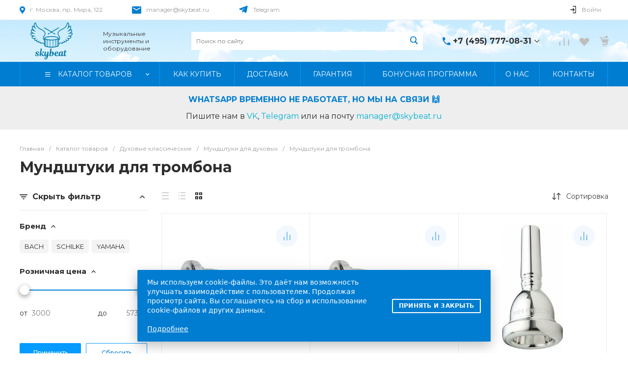

--- FILE ---
content_type: text/css
request_url: https://skybeat.ru/local/templates/.default/components/bitrix/catalog.section/catalog.tile.3/style_custom.css?17543103584018
body_size: 983
content:
.ns-bitrix.c-catalog-section.c-catalog-section-catalog-tile-3 .catalog-section-item-wrapper {
	padding: 24px;
}
.catalog-section-item-button-delayed[data-basket-state=delayed] svg path {
	fill: #007DD1;
}
.catalog-section-item-buttons[data-offer=false] {
	display: flex;
	flex-direction: column;
	gap: 8px;
}
.catalog-section-item-button.intec-cl-text-hover {
	opacity: 0.5;
}
.catalog-section-item-button {
	position: relative;
	background: none;
	cursor: pointer;
	width: 44px !important;
	height: 44px !important;
	border-radius: 50% !important;
	background-color: rgba(255, 255, 255, .8) !important;
	background-image: linear-gradient(to bottom, rgba(0, 125, 209, 0.1), rgba(0, 125, 209, 0.1));
	transition: all 0.2s ease-in-out;
}
.catalog-section-item-button:hover {
	opacity: 1;
	background-color: rgba(255, 255, 255, 1) !important;
	background-image: linear-gradient(to bottom, rgba(0, 125, 209, 0.1), rgba(0, 125, 209, 0.1));
}
.catalog-section-item-button:hover svg path {
	fill: rgba(0, 125, 209, 0.7);
	transition: all 0.2s ease-in-out;
}
.catalog-section-item-button:focus svg path,
.catalog-section-item-button:active svg path {
	fill: #007DD1;
}
.catalog-section-item-button svg {
	position: absolute;
	top: 50%;
	left: 50%;
	transform: translate(-50%, -50%);
	width: 22px;
	height: 22px;
}
.catalog-section-item-button.catalog-section-item-button-order-fast {
	background-color: #007DD1 !important;
}
.catalog-section-item-button.catalog-section-item-button-order-fast:hover {
	opacity: 1;
	background-color: #059BFF !important;
}
.catalog-section-item-button.catalog-section-item-button-order-fast:hover svg path {
	fill: rgba(255, 255, 255, 1);
}
.catalog-section-item-purchase-buttons {
	display: flex !important;
	align-items: center;
	gap: 10px;
}
.catalog-section-item-purchase-buttons > [id^="bx_incl"],
.intec-ui-control-basket-button,
.bx-catalog-subscribe-button,
.catalog-section-item-purchase-button {
	flex: 1;
}
.bx-catalog-subscribe-button,
.ns-bitrix.c-catalog-section.c-catalog-section-catalog-tile-3 .catalog-section-item-purchase-button-content span {
	font-size: 14px;
	line-height: 1.7;
	font-weight: 800;
	text-transform: uppercase;
}
.available {
	color: #13C200;
}
.request {
	color: #FF8400;
}
.unavailable {
	color: #F30000;
}
.catalog-section-item-quantity span {
	font-size: 13px;
	font-weight: 600;
	line-height: 18px;
}
.ns-bitrix.c-catalog-section.c-catalog-section-catalog-tile-3 .catalog-section-item-price-discount {
	display: inline-flex;
	align-items: end;
	font-size: 24px;
	font-weight: 880;
	white-space: nowrap;
}
.ns-bitrix.c-catalog-section.c-catalog-section-catalog-tile-3 .catalog-section-item-price-discount .price-unit {
	font-size: 16px;
	font-weight: 600;
	white-space: nowrap;
}
.ns-bitrix.c-catalog-section.c-catalog-section-catalog-tile-3 .catalog-section-item-price-base {
	text-align: right;
}
.ns-bitrix.c-catalog-section.c-catalog-section-catalog-tile-3 .catalog-section-item-price[data-align=left] {
	display: flex;
	gap: 20px;
}
.ns-bitrix.c-catalog-section.c-catalog-section-catalog-tile-3 .catalog-section-item-quantity-wrap {
	margin-top: 5px;
}
.ns-bitrix.c-catalog-section.c-catalog-section-catalog-tile-3 .catalog-section-item-vote .ns-bitrix.c-iblock-vote.c-iblock-vote-template-1 .iblock-vote-rating-item {
	font-size: 17px;
}
.ns-bitrix.c-catalog-section.c-catalog-section-catalog-tile-3 .catalog-section-item-name a {
	font-size: 15px;
	font-weight: 600;
}
@media (max-width:1199px) {
    .ns-bitrix.c-catalog-section.c-catalog-section-catalog-tile-3 .catalog-section-item-image-block {
        padding-top: clamp(140px, 100%, 224px) !important;
    }
}
@media (max-width: 575px) {
    .intec-grid > .intec-grid-item-900-1 {
        -ms-flex: 0 0 100%;
        flex: 0 0 100%;
        max-width: 100%;
    }
}
.catalog-section-item-purchase-buttons .catalog-section-item-button {
	margin: 0 !important;
}

--- FILE ---
content_type: text/css
request_url: https://skybeat.ru/local/templates/.default/components/bitrix/news.list/catalog_bottom_benefit/style.css?17543082541330
body_size: 455
content:
.benefit-list-container {
	padding: 30px 0;
}
.benefit-list {
	list-style-type: none;
	counter-reset: item;
	margin: 0;
	padding: 0;
	display: grid;
	grid-template-columns: 1fr;
	gap: 12px;
	min-width: 0;
	min-height: 0;
}
.benefit-list__item {
	min-width: 0;
	display: flex;
	align-items: center;
	gap: 15px;
	counter-increment: item;
	padding: 15px;
	border: 1px solid rgba(0, 125, 209, .3);
	border-radius: 24px;
}
.benefit-list__item::before {
	position: static;
	background: none;
	content: "0"counters(item, ".") !important;
	display: inline-block;
	color: rgba(0, 125, 209, .2);
	font-size: 32px;
	line-height: 1;
	font-weight: 700;
}
.benefit-list__content {
	color: #2B2F32;
	font-size: 14px;
	line-height: 1.4;
	font-weight: 400;
}
.benefit-list__content b {
	display: block;
	margin-bottom: 12px;
	font-size: 16px;
	font-weight: 700;
}
@media (min-width: 720px) {
	.benefit-list {
		/* grid-template-columns: 1fr 1fr; */
		gap: 24px;
	}
}
@media (min-width: 1200px) {
	.benefit-list-container {
		padding: 60px 0;
	}
	.benefit-list {
		grid-template-columns: repeat(4, 1fr);
	}
	.benefit-list__item {
		flex-direction: column;
		align-items: flex-start;
		gap: 30px;
		padding: 15px 26px 30px;
	}
	.benefit-list__item::before {
		font-size: 48px;
	}
}

--- FILE ---
content_type: text/css
request_url: https://skybeat.ru/bitrix/templates/universe_s1/components/bitrix/search.title/popup.1/style.css?176397439218285
body_size: 2624
content:
.ns-bitrix.c-search-title.c-search-title-popup-1 {
  display: block;
}
.ns-bitrix.c-search-title.c-search-title-popup-1 .search-title-form-button, .ns-bitrix.c-search-title.c-search-title-popup-1 .search-title-form-input {
  display: block;
  outline: none;
}
.ns-bitrix.c-search-title.c-search-title-popup-1 .search-title-form-button:hover, .ns-bitrix.c-search-title.c-search-title-popup-1 .search-title-form-input:hover, .ns-bitrix.c-search-title.c-search-title-popup-1 .search-title-form-button:focus, .ns-bitrix.c-search-title.c-search-title-popup-1 .search-title-form-input:focus {
  outline: none;
}
.ns-bitrix.c-search-title.c-search-title-popup-1 .search-title {
  display: none;
  position: fixed;
  top: 0;
  right: 0;
  bottom: 0;
  left: 0;
  width: 100%;
  height: 100%;
  overflow: hidden;
  z-index: 2;
}
.ns-bitrix.c-search-title.c-search-title-popup-1 .search-title-button {
  display: block;
  position: relative;
  cursor: pointer;
  color: #1d1d1d;
  font-size: 14px;
  -webkit-transition: color 350ms;
  -moz-transition: color 350ms;
  -ms-transition: color 350ms;
  -o-transition: color 350ms;
  transition: color 350ms;
}
.ns-bitrix.c-search-title.c-search-title-popup-1 .search-title-button:hover {
  color: #0065ff;
}
.ns-bitrix.c-search-title.c-search-title-popup-1 .search-title-button-wrapper {
  height: 100%;
}
.ns-bitrix.c-search-title.c-search-title-popup-1 .search-title-button-icon {
  line-height: 1;
}
.ns-bitrix.c-search-title.c-search-title-popup-1 .search-title-button-text {
  line-height: 1.5;
}
.ns-bitrix.c-search-title.c-search-title-popup-1 .search-title-overlay {
  display: block;
  position: absolute;
  top: 0;
  right: 0;
  bottom: 0;
  left: 0;
  width: 100%;
  height: 100%;
  opacity: 0;
  background: #000;
}
.ns-bitrix.c-search-title.c-search-title-popup-1 .search-title-wrapper {
  display: block;
  position: relative;
  top: -150px;
  width: 100%;
  background: #fff;
  cursor: default;
  -webkit-box-shadow: 0 5px 8px rgba(0, 0, 0, 0.1);
  -moz-box-shadow: 0 5px 8px rgba(0, 0, 0, 0.1);
  box-shadow: 0 5px 8px rgba(0, 0, 0, 0.1);
}
.ns-bitrix.c-search-title.c-search-title-popup-1 .search-title-wrapper-4 {
  display: block;
  padding: 24px 0;
}
.ns-bitrix.c-search-title.c-search-title-popup-1 .search-title-form {
  display: block;
  padding: 0;
  margin: 0;
}
.ns-bitrix.c-search-title.c-search-title-popup-1 .search-title-form-wrapper-2 {
  padding: 13px 36px 13px 34px;
  border: 1px solid #F2F2F2;
  background: #FBFCFD;
  border-radius: 2px;
  margin-right: 17px;
}
.ns-bitrix.c-search-title.c-search-title-popup-1 .search-title-form-input {
  background: transparent;
  border: none;
  width: 100%;
  font-weight: normal;
  font-size: 14px;
  line-height: 14px;
  color: #404040;
  height: 22px;
  padding: 0 16px 0 16px;
}
.ns-bitrix.c-search-title.c-search-title-popup-1 .search-title-form-input::-webkit-input-placeholder {
  color: #B0B0B0;
}
.ns-bitrix.c-search-title.c-search-title-popup-1 .search-title-form-input::-moz-placeholder {
  color: #B0B0B0;
}
.ns-bitrix.c-search-title.c-search-title-popup-1 .search-title-form-button {
  font-size: 0;
  cursor: pointer;
  padding: 0;
  border: none;
}
.ns-bitrix.c-search-title.c-search-title-popup-1 .search-title-form-button .intec-ui-part-icon {
  width: 22px;
  height: 22px;
  background: #FBFCFD;
}
.ns-bitrix.c-search-title.c-search-title-popup-1 .search-title-form-button[data-action="search.close"] {
  width: 24px;
  height: 24px;
}
.ns-bitrix.c-search-title.c-search-title-popup-1 .search-title-form-button[data-action="search.submit"] {
  position: absolute;
  left: 12px;
  top: 50%;
  transform: translateY(-50%);
}
.ns-bitrix.c-search-title.c-search-title-popup-1 .search-title-form-button[data-action="search.clear"] {
  position: absolute;
  right: 12px;
  top: 50%;
  transform: translateY(-50%);
}
.ns-bitrix.c-search-title.c-search-title-popup-1.search-title-results {
  display: block;
  position: fixed;
  width: 100%;
  top: 98px;
  right: 0;
  bottom: auto;
  left: 0;
  background: #fff;
  overflow: hidden;
  overflow-y: auto;
  max-height: 458px;
  -webkit-box-sizing: border-box;
  -moz-box-sizing: border-box;
  box-sizing: border-box;
  -webkit-box-shadow: 0 5px 8px rgba(0, 0, 0, 0.1);
  -moz-box-shadow: 0 5px 8px rgba(0, 0, 0, 0.1);
  box-shadow: 0 5px 8px rgba(0, 0, 0, 0.1);
}
.ns-bitrix.c-search-title.c-search-title-popup-1.search-title-results.search-title-results-list-1 .search-title-items {
  display: block;
  position: relative;
}
.ns-bitrix.c-search-title.c-search-title-popup-1.search-title-results.search-title-results-list-1 .search-title-item {
  padding: 24px 0;
  border-top: 1px solid #E8E8E8;
}
.ns-bitrix.c-search-title.c-search-title-popup-1.search-title-results.search-title-results-list-1 .search-title-item.search-title-item-hover {
  -webkit-transition: background 350ms;
  -moz-transition: background 350ms;
  -ms-transition: background 350ms;
  -o-transition: background 350ms;
  transition: background 350ms;
}
.ns-bitrix.c-search-title.c-search-title-popup-1.search-title-results.search-title-results-list-1 .search-title-item.search-title-item-hover:hover {
  background: #FBFCFD;
}
.ns-bitrix.c-search-title.c-search-title-popup-1.search-title-results.search-title-results-list-1 .search-title-item.search-title-item-all {
  position: sticky;
  left: 0;
  bottom: 1px;
  width: 100%;
  background-color: #fff;
}
.ns-bitrix.c-search-title.c-search-title-popup-1.search-title-results.search-title-results-list-1 .search-title-item-image {
  position: relative;
  display: block;
  font-size: 0;
  text-align: center;
  white-space: nowrap;
  width: 74px;
  height: 74px;
}
.ns-bitrix.c-search-title.c-search-title-popup-1.search-title-results.search-title-results-list-1 .search-title-item-image::after {
  content: "";
  display: inline-block;
  vertical-align: middle;
  width: 0;
  height: 100%;
  overflow: hidden;
}
.ns-bitrix.c-search-title.c-search-title-popup-1.search-title-results.search-title-results-list-1 .search-title-item-image img {
  display: inline-block;
  vertical-align: middle;
  width: auto;
  height: auto;
  max-width: 100%;
  max-height: 100%;
}
.ns-bitrix.c-search-title.c-search-title-popup-1.search-title-results.search-title-results-list-1 .search-title-item-name {
  display: block;
  font-weight: normal;
  font-size: 16px;
  line-height: 20px;
  color: #404040;
  text-decoration: none;
  -webkit-transition: color 350ms;
  -moz-transition: color 350ms;
  -ms-transition: color 350ms;
  -o-transition: color 350ms;
  transition: color 350ms;
}
.ns-bitrix.c-search-title.c-search-title-popup-1.search-title-results.search-title-results-list-1 .search-title-item-name:hover {
  color: #0065ff;
}
.ns-bitrix.c-search-title.c-search-title-popup-1.search-title-results.search-title-results-list-1 .search-title-item-button {
  display: block;
  font-weight: 600;
  font-size: 10px;
  line-height: 10px;
  letter-spacing: 0.1em;
  text-transform: uppercase;
  color: #FFFFFF;
  padding: 17px 32px;
  text-decoration: none;
}
.ns-bitrix.c-search-title.c-search-title-popup-1.search-title-results.search-title-results-list-1 .search-title-item-prices {
  display: block;
}
.ns-bitrix.c-search-title.c-search-title-popup-1.search-title-results.search-title-results-list-1 .search-title-item-price {
  display: block;
  margin-top: 8px;
}
.ns-bitrix.c-search-title.c-search-title-popup-1.search-title-results.search-title-results-list-1 .search-title-item-price-current {
  display: block;
  font-weight: 600;
  font-size: 18px;
  line-height: 22px;
  color: #404040;
}
.ns-bitrix.c-search-title.c-search-title-popup-1.search-title-results.search-title-results-list-1 .search-title-item-price-discount {
  display: block;
  color: #B0B0B0;
  font-size: 12px;
  line-height: 18px;
  text-decoration: line-through;
}
.ns-bitrix.c-search-title.c-search-title-popup-1.search-title-results.search-title-results-list-2, .ns-bitrix.c-search-title.c-search-title-popup-1.search-title-results.search-title-results-list-3 {
  border-top: 1px solid #e8e8e8;
  max-height: 600px;
}
.ns-bitrix.c-search-title.c-search-title-popup-1.search-title-results.search-title-results-list-2 .search-title-results-wrapper-3, .ns-bitrix.c-search-title.c-search-title-popup-1.search-title-results.search-title-results-list-3 .search-title-results-wrapper-3 {
  -webkit-box-sizing: border-box;
  -moz-box-sizing: border-box;
  box-sizing: border-box;
  display: -webkit-box;
  display: -ms-flexbox;
  display: flex;
  -webkit-box-pack: start;
  -ms-flex-pack: start;
  justify-content: flex-start;
  -webkit-box-align: stretch;
  -ms-flex-align: stretch;
  align-items: stretch;
  -ms-flex-wrap: nowrap;
  flex-wrap: nowrap;
}
.ns-bitrix.c-search-title.c-search-title-popup-1.search-title-results.search-title-results-list-2 .search-title-categories, .ns-bitrix.c-search-title.c-search-title-popup-1.search-title-results.search-title-results-list-3 .search-title-categories {
  -webkit-box-sizing: border-box;
  -moz-box-sizing: border-box;
  box-sizing: border-box;
  position: relative;
  min-height: 1px;
  -webkit-box-sizing: border-box;
  -moz-box-sizing: border-box;
  box-sizing: border-box;
  -webkit-box-flex: 0;
  -moz-box-flex: 0;
  -webkit-flex-grow: 0;
  -ms-flex-positive: 0;
  -ms-flex: 0;
  flex-grow: 0;
  -webkit-flex-shrink: 0;
  -moz-flex-shrink: 0;
  -ms-flex-negative: 0;
  flex-shrink: 0;
  -webkit-flex-basis: auto;
  -ms-flex-preferred-size: auto;
  flex-basis: auto;
  padding: 24px 24px 32px 0;
  width: 426px;
}
.ns-bitrix.c-search-title.c-search-title-popup-1.search-title-results.search-title-results-list-2 .search-title-category, .ns-bitrix.c-search-title.c-search-title-popup-1.search-title-results.search-title-results-list-3 .search-title-category {
  padding-top: 36px;
}
.ns-bitrix.c-search-title.c-search-title-popup-1.search-title-results.search-title-results-list-2 .search-title-category:first-child, .ns-bitrix.c-search-title.c-search-title-popup-1.search-title-results.search-title-results-list-3 .search-title-category:first-child {
  padding-top: 0;
}
.ns-bitrix.c-search-title.c-search-title-popup-1.search-title-results.search-title-results-list-2 .search-title-category-title, .ns-bitrix.c-search-title.c-search-title-popup-1.search-title-results.search-title-results-list-3 .search-title-category-title {
  color: #b0b0b0;
  font-size: 14px;
  font-style: normal;
  font-weight: normal;
  line-height: 17px;
}
.ns-bitrix.c-search-title.c-search-title-popup-1.search-title-results.search-title-results-list-2 .search-title-category-item, .ns-bitrix.c-search-title.c-search-title-popup-1.search-title-results.search-title-results-list-3 .search-title-category-item {
  padding-top: 16px;
}
.ns-bitrix.c-search-title.c-search-title-popup-1.search-title-results.search-title-results-list-2 .search-title-category-item-link, .ns-bitrix.c-search-title.c-search-title-popup-1.search-title-results.search-title-results-list-3 .search-title-category-item-link {
  font-size: 16px;
  font-style: normal;
  font-weight: normal;
  color: #404040;
  line-height: 18px;
  text-decoration: none;
}
.ns-bitrix.c-search-title.c-search-title-popup-1.search-title-results.search-title-results-list-2 .search-title-additional, .ns-bitrix.c-search-title.c-search-title-popup-1.search-title-results.search-title-results-list-3 .search-title-additional {
  -webkit-box-sizing: border-box;
  -moz-box-sizing: border-box;
  box-sizing: border-box;
  position: relative;
  min-height: 1px;
  -webkit-box-sizing: border-box;
  -moz-box-sizing: border-box;
  box-sizing: border-box;
  -webkit-box-flex: 1;
  -moz-box-flex: 1;
  -webkit-flex-grow: 1;
  -ms-flex-positive: 1;
  -ms-flex: 1;
  flex-grow: 1;
  -webkit-flex-shrink: 1;
  -moz-flex-shrink: 1;
  -ms-flex-negative: 1;
  flex-shrink: 1;
  -webkit-flex-basis: 0;
  -ms-flex-preferred-size: 0;
  flex-basis: 0;
  border-left: 1px solid #e8e8e8;
  padding: 24px 0 32px 24px;
  width: calc(100% - 426px);
}
.ns-bitrix.c-search-title.c-search-title-popup-1.search-title-results.search-title-results-list-2 .search-title-additional-button.mobile, .ns-bitrix.c-search-title.c-search-title-popup-1.search-title-results.search-title-results-list-3 .search-title-additional-button.mobile {
  display: none;
  position: -webkit-sticky;
  position: sticky;
  bottom: 0;
  padding: 20px;
  background: #FFFFFF;
}
.ns-bitrix.c-search-title.c-search-title-popup-1.search-title-results.search-title-results-list-2 .search-title-additional-products, .ns-bitrix.c-search-title.c-search-title-popup-1.search-title-results.search-title-results-list-3 .search-title-additional-products {
  position: relative;
  width: 100%;
}
.ns-bitrix.c-search-title.c-search-title-popup-1.search-title-results.search-title-results-list-2 .search-title-additional-products + .search-title-additional-button, .ns-bitrix.c-search-title.c-search-title-popup-1.search-title-results.search-title-results-list-3 .search-title-additional-products + .search-title-additional-button {
  padding-top: 24px;
}
.ns-bitrix.c-search-title.c-search-title-popup-1.search-title-results.search-title-results-list-2 .search-title-additional-button-control, .ns-bitrix.c-search-title.c-search-title-popup-1.search-title-results.search-title-results-list-3 .search-title-additional-button-control {
  font-size: 10px;
  font-weight: 600;
  letter-spacing: 0.1em;
  padding: 13px 30px;
  text-transform: uppercase;
}
.ns-bitrix.c-search-title.c-search-title-popup-1.search-title-results.search-title-results-list-3 .search-title-additional-products + .search-title-additional-button {
  padding-top: 48px;
}
.ns-bitrix.c-search-title.c-search-title-popup-1.search-title-results.search-title-results-list-3 .search-title-additional-products-wrapper {
  max-width: 342px;
}
@media all and (max-width: 900px) {
  .ns-bitrix.c-search-title.c-search-title-popup-1.search-title-results.search-title-results-list-2 .search-title-additional-mobile-hide,
.ns-bitrix.c-search-title.c-search-title-popup-1.search-title-results.search-title-results-list-2 .search-title-additional-button, .ns-bitrix.c-search-title.c-search-title-popup-1.search-title-results.search-title-results-list-3 .search-title-additional-mobile-hide,
.ns-bitrix.c-search-title.c-search-title-popup-1.search-title-results.search-title-results-list-3 .search-title-additional-button {
    display: none;
  }
  .ns-bitrix.c-search-title.c-search-title-popup-1.search-title-results.search-title-results-list-2 .search-title-additional-button.mobile, .ns-bitrix.c-search-title.c-search-title-popup-1.search-title-results.search-title-results-list-3 .search-title-additional-button.mobile {
    display: block;
    background: #FFFFFF;
    z-index: 5;
  }
  .ns-bitrix.c-search-title.c-search-title-popup-1.search-title-results.search-title-results-list-2 .search-title-results-wrapper-3, .ns-bitrix.c-search-title.c-search-title-popup-1.search-title-results.search-title-results-list-3 .search-title-results-wrapper-3 {
    -ms-flex-wrap: wrap;
    flex-wrap: wrap;
  }
  .ns-bitrix.c-search-title.c-search-title-popup-1.search-title-results.search-title-results-list-2 .search-title-categories, .ns-bitrix.c-search-title.c-search-title-popup-1.search-title-results.search-title-results-list-3 .search-title-categories {
    position: relative;
    min-height: 1px;
    -webkit-box-sizing: border-box;
    -moz-box-sizing: border-box;
    box-sizing: border-box;
    -webkit-box-flex: 0;
    -moz-box-flex: 0;
    -webkit-flex-grow: 0;
    -ms-flex-positive: 0;
    -ms-flex: 0;
    flex-grow: 0;
    -webkit-flex-shrink: 0;
    -moz-flex-shrink: 0;
    -ms-flex-negative: 0;
    flex-shrink: 0;
    -webkit-flex-basis: 100%;
    -ms-flex-preferred-size: 100%;
    flex-basis: 100%;
    padding: 24px 0 32px 0;
  }
  .ns-bitrix.c-search-title.c-search-title-popup-1.search-title-results.search-title-results-list-2 .search-title-additional, .ns-bitrix.c-search-title.c-search-title-popup-1.search-title-results.search-title-results-list-3 .search-title-additional {
    position: relative;
    min-height: 1px;
    -webkit-box-sizing: border-box;
    -moz-box-sizing: border-box;
    box-sizing: border-box;
    -webkit-box-flex: 0;
    -moz-box-flex: 0;
    -webkit-flex-grow: 0;
    -ms-flex-positive: 0;
    -ms-flex: 0;
    flex-grow: 0;
    -webkit-flex-shrink: 0;
    -moz-flex-shrink: 0;
    -ms-flex-negative: 0;
    flex-shrink: 0;
    -webkit-flex-basis: 100%;
    -ms-flex-preferred-size: 100%;
    flex-basis: 100%;
    border-left: none;
    border-top: 1px solid #e8e8e8;
    padding: 32px 0;
    width: 100%;
  }
}
@media all and (max-width: 768px) {
  .ns-bitrix.c-search-title.c-search-title-popup-1 .search-title-wrapper {
    top: -50px;
  }
  .ns-bitrix.c-search-title.c-search-title-popup-1 .search-title-wrapper-4 {
    padding: 10px 0;
  }
  .ns-bitrix.c-search-title.c-search-title-popup-1 .search-title-button {
    font-size: 20px;
    color: #bebebf;
    -webkit-transition: color 350ms;
    -moz-transition: color 350ms;
    -ms-transition: color 350ms;
    -o-transition: color 350ms;
    transition: color 350ms;
  }
  .ns-bitrix.c-search-title.c-search-title-popup-1 .search-title-button-hover {
    color: #0065ff;
  }
  .ns-bitrix.c-search-title.c-search-title-popup-1 .search-title-button-text-wrap {
    display: none;
  }
  .ns-bitrix.c-search-title.c-search-title-popup-1.search-title-results {
    top: 70px;
    height: auto;
    max-height: calc(100% - 70px);
    padding: 0;
  }
  .ns-bitrix.c-search-title.c-search-title-popup-1.search-title-results.search-title-results-list-1 .search-title-item {
    padding: 15px 0;
  }
  .ns-bitrix.c-search-title.c-search-title-popup-1.search-title-results.search-title-results-list-1 .search-title-item-image {
    width: 50px;
    height: 50px;
  }
  .ns-bitrix.c-search-title.c-search-title-popup-1.search-title-results.search-title-results-list-1 .search-title-item-price {
    text-align: left;
  }
  .ns-bitrix.c-search-title.c-search-title-popup-1.search-title-results.search-title-results-list-2, .ns-bitrix.c-search-title.c-search-title-popup-1.search-title-results.search-title-results-list-3 {
    max-height: calc(100% - 70px);
  }
}

.title-search-result {
  display: none;
  z-index: 101;
}

/*# sourceMappingURL=style.css.map */


--- FILE ---
content_type: text/css
request_url: https://skybeat.ru/local/templates/.default/components/bitrix/menu/columns.1/style.css?17078966794146
body_size: 806
content:
.ns-bitrix.c-menu.c-menu-columns-1 {
  display: block;
  text-align: left;
}
.ns-bitrix.c-menu.c-menu-columns-1 .menu-column-header {
  display: block;
  color: #0065ff;
  font-size: 15px;
  font-style: normal;
  font-weight: bold;
  line-height: 1.3;
  overflow: hidden;
  position: relative;
}
.ns-bitrix.c-menu.c-menu-columns-1 .menu-column-header-link {
  display: inline;
  color: inherit;
  text-decoration: none;
  -webkit-transition-duration: 350ms;
  -moz-transition-duration: 350ms;
  -ms-transition-duration: 350ms;
  -o-transition-duration: 350ms;
  transition-duration: 350ms;
  -webkit-transition-property: opacity;
  -moz-transition-property: opacity;
  -ms-transition-property: opacity;
  -o-transition-property: opacity;
  transition-property: opacity;
}
.ns-bitrix.c-menu.c-menu-columns-1 .menu-column-header-link:hover {
  opacity: 0.6;
}
.ns-bitrix.c-menu.c-menu-columns-1 .menu-column-header-icon {
  display: none;
  position: absolute;
  right: 0;
  top: 50%;
  font-size: 12px;
  margin-top: -9px;
  line-height: 18px;
  width: 18px;
  height: 18px;
  text-align: center;
}
.ns-bitrix.c-menu.c-menu-columns-1 .menu-column-items {
  display: block;
  margin: -4px 0;
  padding-top: 24px;
  overflow: hidden;
}
.ns-bitrix.c-menu.c-menu-columns-1 .menu-column-item {
  display: block;
  padding: 4px 0;
  color: #777e89;
  font-size: 14px;
  font-style: normal;
  font-weight: normal;
  line-height: 1.5;
}
.ns-bitrix.c-menu.c-menu-columns-1 .menu-column-item[data-selected=true] .menu-column-item-link {
  color: #0065ff;
}
.ns-bitrix.c-menu.c-menu-columns-1 .menu-column-item-link {
  display: inline;
  color: inherit;
  text-decoration: none;
  -webkit-transition-duration: 350ms;
  -moz-transition-duration: 350ms;
  -ms-transition-duration: 350ms;
  -o-transition-duration: 350ms;
  transition-duration: 350ms;
  -webkit-transition-property: color;
  -moz-transition-property: color;
  -ms-transition-property: color;
  -o-transition-property: color;
  transition-property: color;
}
.ns-bitrix.c-menu.c-menu-columns-1 .menu-column-item-link:hover {
  color: #0065ff;
}
@media all and (max-width: 550px) {
  .ns-bitrix.c-menu.c-menu-columns-1 .menu-column-header, .ns-bitrix.c-menu.c-menu-columns-1 .menu-column-item {
    text-align: center;
  }
}
.ns-bitrix.c-menu.c-menu-columns-1.menu-adapted .menu-column:first-child .menu-column-wrapper {
  border-top: 1px solid rgba(255, 255, 255, 0.1);
}
.ns-bitrix.c-menu.c-menu-columns-1.menu-adapted [data-role=submenu] {
  overflow: hidden;
}
.ns-bitrix.c-menu.c-menu-columns-1.menu-adapted .menu-column-header,
.ns-bitrix.c-menu.c-menu-columns-1.menu-adapted .menu-column-item {
  text-align: left;
}
.ns-bitrix.c-menu.c-menu-columns-1.menu-adapted .menu-column-header {
  font-style: normal;
  font-weight: bold;
  font-size: 14px;
  line-height: 16px;
  padding-right: 30px;
}
.ns-bitrix.c-menu.c-menu-columns-1.menu-adapted .menu-column-header-icon {
  display: block;
  -webkit-transition-duration: 0.4s;
  -moz-transition-duration: 0.4s;
  -ms-transition-duration: 0.4s;
  -o-transition-duration: 0.4s;
  transition-duration: 0.4s;
  -webkit-transition-property: transform;
  -moz-transition-property: transform;
  -ms-transition-property: transform;
  -o-transition-property: transform;
  transition-property: transform;
}
.ns-bitrix.c-menu.c-menu-columns-1.menu-adapted .menu-column-header-icon.menu-column-header-active {
  -webkit-transform: rotate(-180deg);
  -moz-transform: rotate(-180deg);
  -ms-transform: rotate(-180deg);
  -o-transform: rotate(-180deg);
  transform: rotate(-180deg);
}
.ns-bitrix.c-menu.c-menu-columns-1.menu-adapted .menu-columns {
  margin-top: 0 !important;
  margin-bottom: 0 !important;
}
.ns-bitrix.c-menu.c-menu-columns-1.menu-adapted .menu-column {
  padding-top: 0 !important;
  padding-bottom: 0 !important;
}
.ns-bitrix.c-menu.c-menu-columns-1.menu-adapted .menu-column-wrapper {
  padding: 20px 0;
  border-bottom: 1px solid rgba(255, 255, 255, 0.1);
}

/*# sourceMappingURL=style.css.map */


--- FILE ---
content_type: application/javascript
request_url: https://skybeat.ru/bitrix/templates/universe_s1/components/intec.universe/sale.products.gift.section/template.1/script.js?17639743928163
body_size: 1828
content:
(function() {
    'use strict';

    if (!!window.JCSaleProductsGiftComponent)
        return;

    window.JCSaleProductsGiftComponent = function(params, callback) {
        this.formPosting = false;
        this.siteId = params.siteId || '';
        this.template = params.template || '';
        this.componentPath = params.componentPath || '';
        this.parameters = params.parameters || '';
        this.contentPosition = params.contentPosition || '';
        this.callback = callback;

        this.container = document.querySelector('[data-entity="' + params.container + '"]');
        this.parentContainer = document.querySelector('[data-entity="' + params.parentContainer + '"]');
        this.currentProductId = params.currentProductId;

        if (params.initiallyShowHeader)
        {
            BX.ready(BX.delegate(this.showHeader, this));
        }

        if (params.deferredLoad)
        {
            BX.ready(BX.delegate(this.deferredLoad, this));
        }

        BX.addCustomEvent(
            'onCatalogStoreProductChange',
            BX.delegate(function(offerId){
                offerId = parseInt(offerId);

                if (this.currentProductId === offerId)
                {
                    return;
                }

                this.currentProductId = offerId;
                this.offerChangedEvent();
            }, this)
        );
    };

    window.JCSaleProductsGiftComponent.prototype =
        {
            offerChangedEvent: function()
            {
                this.sendRequest({action: 'deferredLoad', offerId: this.currentProductId});
            },

            deferredLoad: function()
            {
                this.sendRequest({action: 'deferredLoad'});
            },

            sendRequest: function(data)
            {
                var defaultData = {
                    siteId: this.siteId,
                    template: this.template,
                    parameters: this.parameters
                };

                BX.ajax({
                    url: this.componentPath + '/ajax.php' + (document.location.href.indexOf('clear_cache=Y') !== -1 ? '?clear_cache=Y' : ''),
                    method: 'POST',
                    dataType: 'json',
                    timeout: 60,
                    data: BX.merge(defaultData, data),
                    onsuccess: BX.delegate(function(result){
                        if (!result || !result.JS)
                        {
                            this.hideHeader();
                            BX.cleanNode(this.container);
                            return;
                        }

                        $(this.parentContainer).attr('data-position', this.contentPosition);

                        BX.ajax.processScripts(
                            BX.processHTML(result.JS).SCRIPT,
                            false,
                            BX.delegate(function(){this.showAction(result, data);}, this)
                        );

                        //this.callback();
                    }, this)
                });
            },

            showAction: function(result, data)
            {
                if (!data)
                    return;

                switch (data.action)
                {
                    case 'deferredLoad':
                        this.processDeferredLoadAction(result);
                        break;
                }
            },

            processDeferredLoadAction: function(result)
            {
                if (!result)
                    return;

                this.processItems(result.items);

                this.callback();
            },

            processItems: function(itemsHtml)
            {
                if (!itemsHtml)
                    return;

                var processed = BX.processHTML(itemsHtml, false),
                    temporaryNode = BX.create('DIV');

                var items, k, origRows;

                temporaryNode.innerHTML = processed.HTML;

                origRows = this.container.querySelectorAll('[data-entity="items-row"]');
                if (origRows.length)
                {
                    BX.cleanNode(this.container);
                    this.showHeader(false);
                }
                else
                {
                    this.showHeader(true);
                }

                items = temporaryNode.querySelectorAll('[data-entity="items-row"]');
                for (k in items)
                {
                    if (items.hasOwnProperty(k))
                    {
                        items[k].style.opacity = 0;
                        this.container.appendChild(items[k]);
                    }
                }

                new BX.easing({
                    duration: 2000,
                    start: {opacity: 0},
                    finish: {opacity: 100},
                    transition: BX.easing.makeEaseOut(BX.easing.transitions.quad),
                    step: function(state){
                        for (var k in items)
                        {
                            if (items.hasOwnProperty(k))
                            {
                                items[k].style.opacity = state.opacity / 100;
                            }
                        }
                    },
                    complete: function(){
                        for (var k in items)
                        {
                            if (items.hasOwnProperty(k))
                            {
                                items[k].removeAttribute('style');
                            }
                        }
                    }
                }).animate();

                BX.ajax.processScripts(processed.SCRIPT);
            },

            showHeader: function(animate)
            {
                var parentNode = BX.findParent(this.container, {attr: {'data-entity': 'parent-container'}}),
                    header;

                if (parentNode && BX.type.isDomNode(parentNode))
                {
                    header = parentNode.querySelector('[data-entity="header"]');

                    if (header && header.getAttribute('data-showed') === 'false')
                    {
                        header.style.display = '';

                        if (animate)
                        {
                            this.animation = new BX.easing({
                                duration: 2000,
                                start: {opacity: 0},
                                finish: {opacity: 100},
                                transition: BX.easing.makeEaseOut(BX.easing.transitions.quad),
                                step: function(state){
                                    header.style.opacity = state.opacity / 100;
                                },
                                complete: function(){
                                    header.removeAttribute('style');
                                    header.setAttribute('data-showed', 'true');
                                }
                            });
                            this.animation.animate()
                        }
                        else
                        {
                            header.style.opacity = 100;
                        }
                    }
                }
            },

            hideHeader: function()
            {
                var parentNode = BX.findParent(this.container, {attr: {'data-entity': 'parent-container'}}),
                    header;

                if (parentNode && BX.type.isDomNode(parentNode))
                {
                    header = parentNode.querySelector('[data-entity="header"]');

                    if (header)
                    {
                        if (this.animation)
                        {
                            this.animation.stop();
                        }

                        header.style.display = 'none';
                        header.style.opacity = 0;
                        header.setAttribute('data-showed', 'false');
                    }
                }
            }
        }
})();

--- FILE ---
content_type: application/javascript
request_url: https://skybeat.ru/bitrix/templates/universe_s1/components/bitrix/catalog.smart.filter/mobile.1/script.js?176397439223120
body_size: 4956
content:
function JCSmartFilterMobile1 (ajaxURL, params) {
    this.ajaxURL = ajaxURL;
    this.form = null;
    this.timer = null;
    this.cacheKey = '';
    this.cache = [];
    this.popups = [];
    this.quantity = BX('quantity-filter-mobile');

    if (params && params.SEF_SET_FILTER_URL) {
        this.bindUrlToButton('set-filter-mobile', params.SEF_SET_FILTER_URL);
        this.sef = true;
    }

    if (params && params.SEF_DEL_FILTER_URL)
        this.bindUrlToButton('delete-filter-mobile', params.SEF_DEL_FILTER_URL);
}

JCSmartFilterMobile1.prototype.keyup = function(input) {
    if(!!this.timer) {
        clearTimeout(this.timer);
    }

    this.timer = setTimeout(BX.delegate(function() {
        this.reload(input);
    }, this), 500);
};

JCSmartFilterMobile1.prototype.click = function(checkbox) {
    if(!!this.timer)
        clearTimeout(this.timer);

    this.timer = setTimeout(BX.delegate(function() {
        this.reload(checkbox);
    }, this), 500);
};

JCSmartFilterMobile1.prototype.reload = function(input) {
    if (this.cacheKey !== '') {
        if(!!this.timer)
            clearTimeout(this.timer);

        this.timer = setTimeout(BX.delegate(function() {
            this.reload(input);
        }, this), 1000);

        return;
    }

    this.cacheKey = '|';

    this.position = BX.pos(input, true);
    this.form = BX.findParent(input, {
        'tag': 'form'
    });

    if (this.form) {
        var values = [];

        values[0] = {
            'name': 'ajax',
            'value': 'y'
        };

        this.gatherInputsValues(values, BX.findChildren(this.form, {
            'tag': new RegExp('^(input|select)$', 'i')
        }, true));

        for (var i = 0; i < values.length; i++)
            this.cacheKey += values[i].name + ':' + values[i].value + '|';

        if (this.cache[this.cacheKey]) {
            this.curFilterinput = input;
            this.postHandler(this.cache[this.cacheKey], true);
        } else {
            if (this.sef) {
                var setFilter = BX('set-filter-mobile');

                setFilter.disabled = true;
            }

            this.curFilterinput = input;

            BX.ajax.loadJSON(
                this.ajaxURL,
                this.values2post(values),
                BX.delegate(this.postHandler, this)
            );
        }
    }
};

JCSmartFilterMobile1.prototype.updateItem = function (PID, arItem) {
    if (arItem.PROPERTY_TYPE === 'A' || arItem.PRICE) {
        var trackBar = window['trackBarMobile' + PID];

        if (!trackBar && arItem.ENCODED_ID)
            trackBar = window['trackBarMobile' + arItem.ENCODED_ID];

        if (trackBar && arItem.VALUES) {
            if (arItem.VALUES.MIN) {
                if (arItem.VALUES.MIN.FILTERED_VALUE)
                    trackBar.setMinFilteredValue(arItem.VALUES.MIN.FILTERED_VALUE);
                else
                    trackBar.setMinFilteredValue(arItem.VALUES.MIN.VALUE);
            }

            if (arItem.VALUES.MAX) {
                if (arItem.VALUES.MAX.FILTERED_VALUE)
                    trackBar.setMaxFilteredValue(arItem.VALUES.MAX.FILTERED_VALUE);
                else
                    trackBar.setMaxFilteredValue(arItem.VALUES.MAX.VALUE);
            }
        }
    } else if (arItem.VALUES) {
        for (var i in arItem.VALUES) {
            if (arItem.VALUES.hasOwnProperty(i)) {
                var value = arItem.VALUES[i];
                var control = BX(value.CONTROL_ID + '_mobile');

                if (!!control) {
                    if (control.tagName === 'SELECT') {
                        if (control.length > 0) {
                            var option = control.namedItem(value.CONTROL_ID + '_mobile');

                            if (option !== null) {
                                if (value.DISABLED) {
                                    if (option.value === control.value && option.selected) {
                                        option.selected = false;

                                        control.dispatchEvent(new Event('change'));
                                    }

                                    option.disabled = true;
                                } else {
                                    option.disabled = false;
                                }
                            }
                        }
                    } else {
                        var label = document.querySelector('[data-property="' + value.CONTROL_ID + '"]');

                        if (value.DISABLED) {
                            if (label)
                                BX.addClass(label, 'disabled');
                            else
                                BX.addClass(control.parentNode, 'disabled');

                            control.checked = false;
                            control.disabled = true;
                        } else {
                            if (label)
                                BX.removeClass(label, 'disabled');
                            else
                                BX.removeClass(control.parentNode, 'disabled');

                            control.disabled = false;
                        }
                    }
                }
            }
        }
    }
};

JCSmartFilterMobile1.prototype.postHandler = function (result, fromCache) {
    var url;

    if (!!result && !!result.ITEMS) {
        for (var popupId in this.popups) {
            if (this.popups.hasOwnProperty(popupId))
                this.popups[popupId].destroy();
        }

        this.popups = [];

        for (var PID in result.ITEMS) {
            if (result.ITEMS.hasOwnProperty(PID))
                this.updateItem(PID, result.ITEMS[PID]);
        }

        if (this.quantity)
            this.quantity.innerHTML = '(' + result.ELEMENT_COUNT + ')';

        if (result.INSTANT_RELOAD && result.COMPONENT_CONTAINER_ID) {
            url = BX.util.htmlspecialcharsback(result.FILTER_AJAX_URL);
            BX.ajax.insertToNode(url, result.COMPONENT_CONTAINER_ID);
        } else {
            if (result.SEF_SET_FILTER_URL)
                this.bindUrlToButton('set-filter-mobile', result.SEF_SET_FILTER_URL);
        }
    }

    if (this.sef) {
        var setFilter = BX('set-filter-mobile');

        setFilter.disabled = false;
    }

    if (!fromCache && this.cacheKey !== '')
        this.cache[this.cacheKey] = result;

    this.cacheKey = '';
};

JCSmartFilterMobile1.prototype.bindUrlToButton = function (buttonId, url) {
    var button = BX(buttonId);

    if (button) {
        var proxy = function (j, func) {
            return function () {
                return func(j);
            }
        };

        if (button.type === 'submit')
            button.type = 'button';

        BX.bind(button, 'click', proxy(url, function (url) {
            window.location.href = url;

            return false;
        }));
    }
};

JCSmartFilterMobile1.prototype.gatherInputsValues = function (values, elements) {
    if (elements) {
        for (var i = 0; i < elements.length; i++) {
            var el = elements[i];

            if (el.disabled || !el.type)
                continue;

            switch (el.type.toLowerCase()) {
                case 'text':
                case 'textarea':
                case 'password':
                case 'hidden':
                case 'select-one':
                    if (el.value.length) {
                        values[values.length] = {
                            'name': el.name,
                            'value': el.value
                        };
                    }

                    break;
                case 'radio':
                case 'checkbox':
                    if (el.checked) {
                        values[values.length] = {
                            'name': el.name,
                            'value': el.value
                        };
                    }

                    break;
                case 'select-multiple':
                    for (var j = 0; j < el.options.length; j++) {
                        if (el.options[j].selected) {
                            values[values.length] = {
                                'name': el.name,
                                'value': el.options[j].value
                            };
                        }
                    }

                    break;
                default:
                    break;
            }
        }
    }
};

JCSmartFilterMobile1.prototype.values2post = function (values) {
    var post = [];
    var current = post;
    var i = 0;

    while (i < values.length) {
        var p = values[i].name.indexOf('[');

        if (p == -1) {
            current[values[i].name] = values[i].value;
            current = post;
            i++;
        } else {
            var name = values[i].name.substring(0, p);
            var rest = values[i].name.substring(p + 1);

            if (!current[name])
                current[name] = [];

            var pp = rest.indexOf(']');

            if (pp == -1) {
                current = post;
                i++;
            } else if (pp == 0) {
                current = current[name];
                values[i].name = '' + current.length;
            } else {
                current = current[name];
                values[i].name = rest.substring(0, pp) + rest.substring(pp+1);
            }
        }
    }

    return post;
};

BX.namespace('BX.Iblock.SmartFilterMobile1');

BX.Iblock.SmartFilterMobile1 = (function() {
    var SmartFilter = function(arParams) {
        if (typeof arParams === 'object') {
            this.leftSlider = BX(arParams.leftSlider);
            this.rightSlider = BX(arParams.rightSlider);
            this.tracker = BX(arParams.tracker);
            this.trackerWrap = BX(arParams.trackerWrap);
            this.minInput = BX(arParams.minInputId);
            this.maxInput = BX(arParams.maxInputId);
            this.minPrice = parseFloat(arParams.minPrice);
            this.maxPrice = parseFloat(arParams.maxPrice);
            this.curMinPrice = parseFloat(arParams.curMinPrice);
            this.curMaxPrice = parseFloat(arParams.curMaxPrice);
            this.fltMinPrice = arParams.fltMinPrice ? parseFloat(arParams.fltMinPrice) : parseFloat(arParams.curMinPrice);
            this.fltMaxPrice = arParams.fltMaxPrice ? parseFloat(arParams.fltMaxPrice) : parseFloat(arParams.curMaxPrice);
            this.precision = arParams.precision || 0;
            this.priceDiff = this.maxPrice - this.minPrice;
            this.leftPercent = 0;
            this.rightPercent = 0;
            this.fltMinPercent = 0;
            this.fltMaxPercent = 0;
            this.colorUnavailableActive = BX(arParams.colorUnavailableActive);
            this.colorAvailableActive = BX(arParams.colorAvailableActive);
            this.colorAvailableInactive = BX(arParams.colorAvailableInactive);

            this.isTouch = false;

            this.init();

            if ('ontouchstart' in document.documentElement) {
                this.isTouch = true;

                BX.bind(this.leftSlider, 'touchstart', BX.proxy(function(event){
                    this.onMoveLeftSlider(event)
                }, this));

                BX.bind(this.rightSlider, 'touchstart', BX.proxy(function(event){
                    this.onMoveRightSlider(event)
                }, this));
            } else {
                BX.bind(this.leftSlider, 'mousedown', BX.proxy(function(event){
                    this.onMoveLeftSlider(event)
                }, this));

                BX.bind(this.rightSlider, 'mousedown', BX.proxy(function(event){
                    this.onMoveRightSlider(event)
                }, this));
            }

            BX.bind(this.minInput, 'keyup', BX.proxy(function(event){
                this.onInputChange();
            }, this));

            BX.bind(this.maxInput, 'keyup', BX.proxy(function(event){
                this.onInputChange();
            }, this));
        }
    };

    SmartFilter.prototype.init = function() {
        var priceDiff;

        if (this.curMinPrice > this.minPrice) {
            priceDiff = this.curMinPrice - this.minPrice;

            this.leftPercent = (priceDiff * 100) / this.priceDiff;
            this.leftSlider.style.left = this.leftPercent + '%';
            this.colorUnavailableActive.style.left = this.leftPercent + '%';
        }

        this.setMinFilteredValue(this.fltMinPrice);

        if (this.curMaxPrice < this.maxPrice) {
            priceDiff = this.maxPrice - this.curMaxPrice;

            this.rightPercent = (priceDiff * 100) / this.priceDiff;
            this.rightSlider.style.right = this.rightPercent + '%';
            this.colorUnavailableActive.style.right = this.rightPercent + '%';
        }

        this.setMaxFilteredValue(this.fltMaxPrice);
    };

    SmartFilter.prototype.setMinFilteredValue = function (fltMinPrice) {
        this.fltMinPrice = parseFloat(fltMinPrice);

        if (this.fltMinPrice >= this.minPrice) {
            var priceDiff = this.fltMinPrice - this.minPrice;

            this.fltMinPercent = (priceDiff * 100) / this.priceDiff;

            if (this.leftPercent > this.fltMinPercent)
                this.colorAvailableActive.style.left = this.leftPercent + '%';
            else
                this.colorAvailableActive.style.left = this.fltMinPercent + '%';

            this.colorAvailableInactive.style.left = this.fltMinPercent + '%';
        } else {
            this.colorAvailableActive.style.left = '0%';
            this.colorAvailableInactive.style.left = '0%';
        }
    };

    SmartFilter.prototype.setMaxFilteredValue = function (fltMaxPrice) {
        this.fltMaxPrice = parseFloat(fltMaxPrice);

        if (this.fltMaxPrice <= this.maxPrice) {
            var priceDiff = this.maxPrice - this.fltMaxPrice;

            this.fltMaxPercent = (priceDiff * 100) / this.priceDiff;

            if (this.rightPercent > this.fltMaxPercent)
                this.colorAvailableActive.style.right = this.rightPercent + '%';
            else
                this.colorAvailableActive.style.right = this.fltMaxPercent + '%';

            this.colorAvailableInactive.style.right = this.fltMaxPercent + '%';
        } else {
            this.colorAvailableActive.style.right = '0%';
            this.colorAvailableInactive.style.right = '0%';
        }
    };

    SmartFilter.prototype.getXCoord = function(elem) {
        var box = elem.getBoundingClientRect();
        var body = document.body;
        var docElem = document.documentElement;

        var scrollLeft = window.pageXOffset || docElem.scrollLeft || body.scrollLeft;
        var clientLeft = docElem.clientLeft || body.clientLeft || 0;
        var left = box.left + scrollLeft - clientLeft;

        return Math.round(left);
    };

    SmartFilter.prototype.getPageX = function(e) {
        var pageX = null;

        e = e || window.event;

        if (this.isTouch && event.targetTouches[0] != null) {
            pageX = e.targetTouches[0].pageX;
        } else if (e.pageX != null) {
            pageX = e.pageX;
        } else if (e.clientX != null) {
            var html = document.documentElement;
            var body = document.body;

            pageX = e.clientX + (html.scrollLeft || body && body.scrollLeft || 0);
            pageX -= html.clientLeft || 0;
        }

        return pageX;
    };

    SmartFilter.prototype.recountMinPrice = function() {
        var newMinPrice = (this.priceDiff*this.leftPercent) / 100;

        newMinPrice = (this.minPrice + newMinPrice).toFixed(this.precision);

        if (newMinPrice != this.minPrice)
            this.minInput.value = newMinPrice;
        else
            this.minInput.value = '';

        /** @global JCSmartFilterMobile1 smartFilter */
        mobileFilter.keyup(this.minInput);
    };

    SmartFilter.prototype.recountMaxPrice = function() {
        var newMaxPrice = (this.priceDiff*this.rightPercent) / 100;

        newMaxPrice = (this.maxPrice - newMaxPrice).toFixed(this.precision);

        if (newMaxPrice != this.maxPrice)
            this.maxInput.value = newMaxPrice;
        else
            this.maxInput.value = '';

        /** @global JCSmartFilterMobile1 smartFilter */
        mobileFilter.keyup(this.maxInput);
    };

    SmartFilter.prototype.onInputChange = function () {
        var priceDiff;

        if (this.minInput.value) {
            var leftInputValue = this.minInput.value;

            if (leftInputValue < this.minPrice)
                leftInputValue = this.minPrice;

            if (leftInputValue > this.maxPrice)
                leftInputValue = this.maxPrice;

            priceDiff = leftInputValue - this.minPrice;

            this.leftPercent = (priceDiff * 100) / this.priceDiff;

            this.makeLeftSliderMove(false);
        }

        if (this.maxInput.value) {
            var rightInputValue = this.maxInput.value;

            if (rightInputValue < this.minPrice)
                rightInputValue = this.minPrice;

            if (rightInputValue > this.maxPrice)
                rightInputValue = this.maxPrice;

            priceDiff = this.maxPrice - rightInputValue;

            this.rightPercent = (priceDiff * 100) / this.priceDiff;

            this.makeRightSliderMove(false);
        }
    };

    SmartFilter.prototype.makeLeftSliderMove = function(recountPrice) {
        var areBothSlidersMoving = false;

        recountPrice = (recountPrice !== false);

        this.leftSlider.style.left = this.leftPercent + '%';
        this.colorUnavailableActive.style.left = this.leftPercent + '%';

        if (this.leftPercent + this.rightPercent >= 100) {
            areBothSlidersMoving = true;

            this.rightPercent = 100 - this.leftPercent;
            this.rightSlider.style.right = this.rightPercent + '%';
            this.colorUnavailableActive.style.right = this.rightPercent + '%';
        }

        if (this.leftPercent >= this.fltMinPercent && this.leftPercent <= (100 - this.fltMaxPercent)) {
            this.colorAvailableActive.style.left = this.leftPercent + '%';

            if (areBothSlidersMoving)
                this.colorAvailableActive.style.right = 100 - this.leftPercent + '%';
        } else if (this.leftPercent <= this.fltMinPercent) {
            this.colorAvailableActive.style.left = this.fltMinPercent + '%';

            if (areBothSlidersMoving)
                this.colorAvailableActive.style.right = 100 - this.fltMinPercent + '%';
        } else if (this.leftPercent >= this.fltMaxPercent) {
            this.colorAvailableActive.style.left = 100 - this.fltMaxPercent + '%';

            if (areBothSlidersMoving)
                this.colorAvailableActive.style.right = this.fltMaxPercent + '%';
        }

        if (recountPrice) {
            this.recountMinPrice();

            if (areBothSlidersMoving)
                this.recountMaxPrice();
        }
    };

    SmartFilter.prototype.countNewLeft = function(event) {
        var pageX = this.getPageX(event);
        var trackerXCoord = this.getXCoord(this.trackerWrap);
        var rightEdge = this.trackerWrap.offsetWidth;
        var newLeft = pageX - trackerXCoord;

        if (newLeft < 0)
            newLeft = 0;
        else if (newLeft > rightEdge)
            newLeft = rightEdge;

        return newLeft;
    };

    SmartFilter.prototype.onMoveLeftSlider = function(e) {
        if (!this.isTouch) {
            this.leftSlider.ondragstart = function() {
                return false;
            };
        }

        if (!this.isTouch) {
            document.onmousemove = BX.proxy(function(event) {
                this.leftPercent = ((this.countNewLeft(event) * 100) / this.trackerWrap.offsetWidth);
                this.makeLeftSliderMove();
            }, this);

            document.onmouseup = function() {
                document.onmousemove = document.onmouseup = null;
            };
        } else {
            document.ontouchmove = BX.proxy(function(event) {
                this.leftPercent = ((this.countNewLeft(event) * 100) / this.trackerWrap.offsetWidth);
                this.makeLeftSliderMove();
            }, this);

            document.ontouchend = function() {
                document.ontouchmove = document.touchend = null;
            };
        }

        return false;
    };

    SmartFilter.prototype.makeRightSliderMove = function(recountPrice) {
        var areBothSlidersMoving = false;

        recountPrice = (recountPrice !== false);

        this.rightSlider.style.right = this.rightPercent + '%';
        this.colorUnavailableActive.style.right = this.rightPercent + '%';

        if (this.leftPercent + this.rightPercent >= 100) {
            areBothSlidersMoving = true;

            this.leftPercent = 100 - this.rightPercent;
            this.leftSlider.style.left = this.leftPercent + '%';
            this.colorUnavailableActive.style.left = this.leftPercent + '%';
        }

        if ((100 - this.rightPercent) >= this.fltMinPercent && this.rightPercent >= this.fltMaxPercent) {
            this.colorAvailableActive.style.right = this.rightPercent + '%';

            if (areBothSlidersMoving)
                this.colorAvailableActive.style.left = 100 - this.rightPercent + '%';
        } else if (this.rightPercent <= this.fltMaxPercent) {
            this.colorAvailableActive.style.right = this.fltMaxPercent + '%';

            if (areBothSlidersMoving)
                this.colorAvailableActive.style.left = 100 - this.fltMaxPercent + '%';
        } else if ((100 - this.rightPercent) <= this.fltMinPercent) {
            this.colorAvailableActive.style.right = 100 - this.fltMinPercent + '%';

            if (areBothSlidersMoving)
                this.colorAvailableActive.style.left = this.fltMinPercent + '%';
        }

        if (recountPrice) {
            this.recountMaxPrice();

            if (areBothSlidersMoving)
                this.recountMinPrice();
        }
    };

    SmartFilter.prototype.onMoveRightSlider = function(e) {
        if (!this.isTouch) {
            this.rightSlider.ondragstart = function() {
                return false;
            };
        }

        if (!this.isTouch) {
            document.onmousemove = BX.proxy(function(event) {
                this.rightPercent = 100 - (((this.countNewLeft(event)) * 100) / (this.trackerWrap.offsetWidth));
                this.makeRightSliderMove();
            }, this);

            document.onmouseup = function() {
                document.onmousemove = document.onmouseup = null;
            };
        } else {
            document.ontouchmove = BX.proxy(function(event) {
                this.rightPercent = 100 - (((this.countNewLeft(event)) * 100) / (this.trackerWrap.offsetWidth));
                this.makeRightSliderMove();
            }, this);

            document.ontouchend = function() {
                document.ontouchmove = document.ontouchend = null;
            };
        }

        return false;
    };

    return SmartFilter;
})();